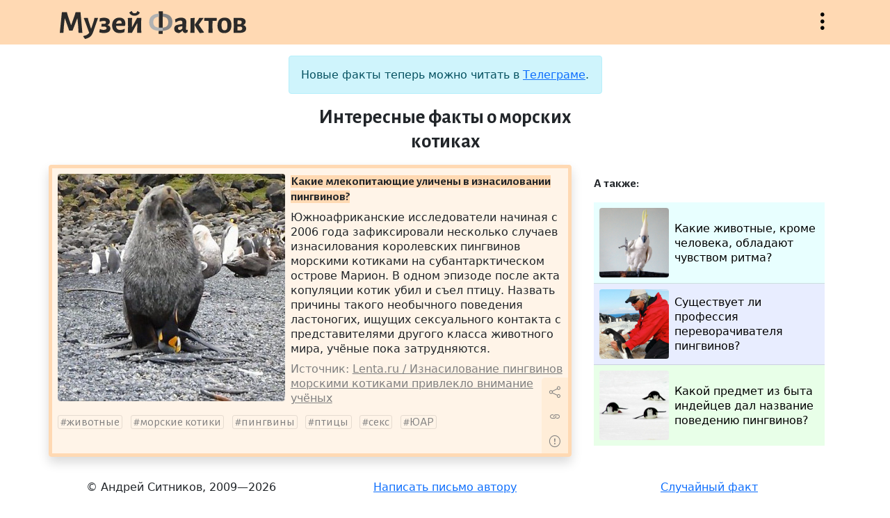

--- FILE ---
content_type: text/html; charset=UTF-8
request_url: https://facts.museum/fur-seals
body_size: 5249
content:
<!doctype html>
<html lang="ru" class="h-100">
<head>
	<meta charset="utf-8">
    <meta name="viewport" content="width=device-width, initial-scale=1, shrink-to-fit=no">
	<meta name="description" content="Музей фактов — это коллекция тщательно отобранных сведений из серии «А&nbsp;знаете&nbsp;ли&nbsp;вы,&nbsp;что...», проверенных на достоверность и снабжённых источниками.">	
	<meta property="og:title" content="Какие млекопитающие уличены в изнасиловании пингвинов?">
	<meta property="og:type" content = "article">
	<meta property="og:image" content = "/img/facts/977.jpg">
	<meta property="og:description" content = "Южноафриканские исследователи начиная с 2006 года зафиксировали несколько случаев изнасилования королевских пингвинов морскими котиками на субантарктическом острове Марион. В одном эпизоде после акта копуляции котик убил и съел птицу. Назвать причины такого необычного поведения ластоногих, ищущих сексуального контакта с представителями другого класса животного мира, учёные пока затрудняются.">	
	<title>Интересные факты о морских котиках — Музей фактов</title>
	<link href="https://cdn.jsdelivr.net/npm/bootstrap@5.1.1/dist/css/bootstrap.min.css" rel="stylesheet" integrity="sha384-F3w7mX95PdgyTmZZMECAngseQB83DfGTowi0iMjiWaeVhAn4FJkqJByhZMI3AhiU" crossorigin="anonymous">
	<link rel="stylesheet" href="/css/bootstrap-icons.css">
	<link rel="stylesheet" href="/css/style.css">
	<link rel="preconnect" href="https://fonts.googleapis.com">
	<link rel="preconnect" href="https://fonts.gstatic.com" crossorigin>
	<link href="https://fonts.googleapis.com/css2?family=Alegreya+Sans:wght@400;700&display=swap" rel="stylesheet">
	<link rel="shortcut icon" href="/img/icon32x32.png" sizes="32x32">
	<link rel="shortcut icon" href="/img/icon16x16.png" sizes="16x16">
	<link rel="alternate" href="/rss" type="application/rss+xml" title="Музей фактов">
	<script src="https://code.jquery.com/jquery-3.5.1.min.js"></script>
	<!--script async src="https://cse.google.com/cse.js?cx=67c40880b70174830"></script-->
	<script src="/js/site.js"></script>
	<!-- Yandex.Metrika counter -->
	<script type="text/javascript" >
	   (function(m,e,t,r,i,k,a){m[i]=m[i]||function(){(m[i].a=m[i].a||[]).push(arguments)};
	   m[i].l=1*new Date();k=e.createElement(t),a=e.getElementsByTagName(t)[0],k.async=1,k.src=r,a.parentNode.insertBefore(k,a)})
	   (window, document, "script", "https://mc.yandex.ru/metrika/tag.js", "ym");

	   ym(85575235, "init", {
			clickmap:true,
			trackLinks:true,
			accurateTrackBounce:true
	   });
	</script>
	<noscript><div><img src="https://mc.yandex.ru/watch/85575235" style="position:absolute; left:-9999px;" alt="" /></div></noscript>
	<!-- /Yandex.Metrika counter -->
	</head>
<body class="d-flex flex-column">
	<header class="sticky-top w-100">
		<div class="container">
			<div class="row pt-3 pb-2">
				<div class="col ps-3">
					<a href="/" title="На главную"><h1>Музей фактов</h1></a>
				</div>
				<div class="col d-flex justify-content-end">
					<button class="bi-three-dots-vertical openmenu" data-bs-toggle="collapse" data-bs-target="#nav" onclick="javascript:void(0)">Открыть меню</button>
				</div>
			</div>
		</div>		<nav id="nav" class="collapse">
			<div class="container">
				<div class="row">
					<div class="col-lg-6 ps-3 py-3 about">
						<p>Музей фактов — это коллекция тщательно отобранных сведений из серии «А знаете ли вы, что...», проверенных на достоверность и снабжённых источниками. Сейчас в коллекции 4487 фактов.</p>
						<p><a href="/newfact" class="btn bi-file-earmark-text">Прислать факт</a></p>
					</div>
					<div class="col-lg-6 tags ps-3 py-3">
						<p> <a href='/australia' class='w3'>Австралия</a>  <a href='/england' class='w17'>Англия</a>  <a href='/antiquity' class='w1'>античность</a>  <a href='/diseases' class='w3'>болезни</a>  <a href='/wars' class='w5'>войны</a>  <a href='/world-war-ii' class='w6'>Вторая&nbsp;Мировая&nbsp;война</a>  <a href='/idioms' class='w5'>выражения</a>  <a href='/geography' class='w9'>география</a>  <a href='/germany' class='w10'>Германия</a>  <a href='/children' class='w6'>дети</a>  <a href='/women' class='w5'>женщины</a>  <a href='/animals' class='w17'>животные</a>  <a href='/cinema' class='w10'>кинематограф</a>  <a href='/china' class='w5'>Китай</a>  <a href='/literature' class='w7'>литература</a>  <a href='/monarches' class='w2'>монархи</a>  <a href='/music' class='w9'>музыка</a>  <a href='/naming' class='w9'>названия</a>  <a href='/insects' class='w5'>насекомые</a>  <a href='/rulers' class='w3'>правители</a>  <a href='/nature' class='w16'>природа</a>  <a href='/birds' class='w6'>птицы</a>  <a href='/russia' class='w13'>Россия</a>  <a href='/words' class='w10'>слова</a>  <a href='/sport' class='w9'>спорт</a>  <a href='/ussr' class='w12'>СССР</a>  <a href='/usa' class='w26'>США</a>  <a href='/technics' class='w4'>техника</a>  <a href='/france' class='w10'>Франция</a>  <a href='/human' class='w8'>человек</a>  <a href='/languages' class='w6'>языки</a>  <a href='/japan' class='w8'>Япония</a>  <a href="/tags" class="w6 alltags text-nowrap">Все метки</a></p>
						<!--form class="input-group pt-3">
							<input type="text" class="form-control" placeholder="Поиск" aria-label="Поиск" aria-describedby="button-addon">
							<button type="submit" class="btn btn-outline-secondary bi-search" id="button-addon"></button>
						</form-->
						<!--div class="gcse-searchbox-only" data-resultsUrl="/search" data-queryParameterName="search" data-newWindow="true" enableAutoComplete="true"></div-->
						<div class="ya-site-form ya-site-form_inited_no" data-bem="{&quot;action&quot;:&quot;http://facts.museum/search&quot;,&quot;arrow&quot;:false,&quot;bg&quot;:&quot;transparent&quot;,&quot;fontsize&quot;:12,&quot;fg&quot;:&quot;#000000&quot;,&quot;language&quot;:&quot;ru&quot;,&quot;logo&quot;:&quot;rb&quot;,&quot;publicname&quot;:&quot;Поиск по facts.museum&quot;,&quot;suggest&quot;:true,&quot;target&quot;:&quot;_blank&quot;,&quot;tld&quot;:&quot;ru&quot;,&quot;type&quot;:2,&quot;usebigdictionary&quot;:true,&quot;searchid&quot;:2504141,&quot;input_fg&quot;:&quot;#000000&quot;,&quot;input_bg&quot;:&quot;#ffffff&quot;,&quot;input_fontStyle&quot;:&quot;normal&quot;,&quot;input_fontWeight&quot;:&quot;normal&quot;,&quot;input_placeholder&quot;:&quot;Поиск по сайту&quot;,&quot;input_placeholderColor&quot;:&quot;#000000&quot;,&quot;input_borderColor&quot;:&quot;#ced4da&quot;}"><form action="https://yandex.ru/search/site/" method="get" target="_blank" accept-charset="utf-8"><input type="hidden" name="searchid" value="2504141"/><input type="hidden" name="l10n" value="ru"/><input type="hidden" name="reqenc" value=""/><input type="search" name="text" value=""/><input type="submit" value="Найти"/></form></div><style type="text/css">.ya-page_js_yes .ya-site-form_inited_no { display: none; }</style><script type="text/javascript">(function(w,d,c){var s=d.createElement('script'),h=d.getElementsByTagName('script')[0],e=d.documentElement;if((' '+e.className+' ').indexOf(' ya-page_js_yes ')===-1){e.className+=' ya-page_js_yes';}s.type='text/javascript';s.async=true;s.charset='utf-8';s.src=(d.location.protocol==='https:'?'https:':'http:')+'//site.yandex.net/v2.0/js/all.js';h.parentNode.insertBefore(s,h);(w[c]||(w[c]=[])).push(function(){Ya.Site.Form.init()})})(window,document,'yandex_site_callbacks');</script>
					</div>
				</div>
			</div>
		</nav>
	</header>
	<main class="mt-3 flex-shrink-0">
		<div class="container">
			<div class="row justify-content-center">
				<div class="col-lg-5 mb-2">
					<div class="alert alert-info text-center" role="alert">
						Новые факты теперь можно читать в <a href="https://t.me/facts_museum">Телеграме</a>.
					</div>
					<h2>Интересные факты о морских котиках</h2>
				</div>
			</div>
			<div class="row">
				<div class="col-lg mb-3 p-0">
					<div class="fact mx-2 ms-lg-0 p-2 border rounded shadow position-relative h-100" style="background: rgba(255,217,179,0.3); border-color: rgb(255,217,179)!important" data-nid="977">
						<img src="/img/facts/977.jpg" class="rounded float-start me-2 mb-1" alt="Какие млекопитающие уличены в изнасиловании пингвинов?">
						<p class="title"><strong style="background: rgb(255,217,179)">Какие млекопитающие уличены в изнасиловании пингвинов?</strong></p>						
						<p class="content">Южноафриканские исследователи начиная с 2006 года зафиксировали несколько случаев изнасилования королевских пингвинов морскими котиками на субантарктическом острове Марион. В одном эпизоде после акта копуляции котик убил и съел птицу. Назвать причины такого необычного поведения ластоногих, ищущих сексуального контакта с представителями другого класса животного мира, учёные пока затрудняются.</p>
						<p class="clearfix links"><span>Источник: <a href='https://lenta.ru/news/2014/11/18/sealspenguins/' target='_blank' data-urln=''>Lenta.ru / Изнасилование пингвинов морскими котиками привлекло внимание учёных</a></span></p>
						<p class="tags"><a href='/animals'>животные</a> <a href='/fur-seals'>морские котики</a> <a href='/penguines'>пингвины</a> <a href='/birds'>птицы</a> <a href='/sex'>секс</a> <a href='/south-africa'>ЮАР</a></p>
						<div class="actions" style="background: rgba(255,217,179,0.3)"><button title="Поделиться" class="bi-share" data-bs-toggle="modal" data-bs-target="#exportModal" value="977"></button><a title="Постоянная ссылка" class="bi-link" href="/977"></a><button title="Сообщить об ошибке" class="bi-exclamation-circle" data-bs-toggle="modal" data-bs-target="#reportModal" value="977"></button></div>
					</div>
				</div>
				<div class="col-lg-4 mb-3 p-0">
					<div class="mx-2 p-3 position-relative related">
						<p>А также:</p>
						<ul class="list-group list-group-flush">
							<li class="list-group-item p-2" style="background: rgba(179,255,255,0.3)"><a href="/1884" class="d-flex align-items-center"><img src="/img/facts/1884.jpg" class="rounded float-start me-2">Какие животные, кроме человека, обладают чувством ритма?</a></li>
							<li class="list-group-item p-2" style="background: rgba(179,194,255,0.3)"><a href="/3246" class="d-flex align-items-center"><img src="/img/facts/3246.jpg" class="rounded float-start me-2">Существует ли профессия переворачивателя пингвинов?</a></li>
							<li class="list-group-item p-2" style="background: rgba(179,255,179,0.3)"><a href="/3423" class="d-flex align-items-center"><img src="/img/facts/3423.jpg" class="rounded float-start me-2">Какой предмет из быта индейцев дал название поведению пингвинов?</a></li>
						</ul>
					</div>
				</div>
			</div>
					
<div class="modal fade" id="reportModal" tabindex="-1" aria-labelledby="reportModalLabel" aria-hidden="true">
	<div class="modal-dialog modal-lg">
		<div class="modal-content">
			<div class="modal-header">
				<h5 class="modal-title" id="reportModalLabel">Сообщить об ошибке</h5>
				<button type="button" class="btn-close" data-bs-dismiss="modal" aria-label="Close"></button>
			</div>
			<div class="modal-body">
				<form method="post" class="report">
					<div class="form-floating mb-3">
						<textarea class="form-control" id="reportTextarea" name="report" required></textarea>
						<label for="reportTextarea">Опишите орфографическую или смысловую ошибку:</label>
						<div id="reportHelp" class="form-text">Перед отправкой опровержения обязательно прочитайте источник к факту!</div>
					</div>
					<div class="form-floating mb-3">
						<input type="email" class="form-control" id="emailInput" name="email">
						<label for="emailInput">Ваш email:</label>
						<div id="emailHelp" class="form-text">Указывать необязательно, но желательно для диалога при опровержении факта</div>
					</div>
					<input type="hidden" name="nid">
					<button type="submit" class="btn btn-primary">Отправить</button>
				</form>
				<div class="alert alert-success" role="alert">Спасибо! Ваше сообщение отправлено администратору.</div>
				<div class="alert alert-danger" role="alert">К сожалению, что-то пошло не так. Пожалуйста, сообщите администратору <a href="mailto:and.sitnikov@gmail.com">по почте</a>.</div>
			</div>
		</div>
	</div>
</div>
<div class="modal fade" id="exportModal" tabindex="-1" aria-labelledby="exportModalLabel" aria-hidden="true">
	<div class="modal-dialog modal-lg">
		<div class="modal-content">
			<div class="modal-header">
				<h5 class="modal-title" id="exportModalLabel">Поделиться фактом</h5>
				<button type="button" class="btn-close" data-bs-dismiss="modal" aria-label="Close"></button>
			</div>
			<div class="modal-body">
				<p>Просто скопируйте картинку и вставьте в любое место.</p>
				<img src="" data-nid="">
			</div>
		</div>
	</div>
</div>
		</div>
	</main>
	<footer class="footer mt-auto py-3">
		<div class="container">
			<div class="row text-center">
				<div class="col-lg pb-3">
					© Андрей Ситников, 2009—2026				</div>
				<div class="col-lg pb-3">
					<a href="mailto:and.sitnikov@gmail.com">Написать письмо автору</a>
				</div>
				<div class="col-lg pb-3">
					<a href="/random">Случайный факт</a>
				</div>
			</div>	
		</div>	
	</footer>
	<script src="https://cdn.jsdelivr.net/npm/bootstrap@5.1.1/dist/js/bootstrap.bundle.min.js" integrity="sha384-/bQdsTh/da6pkI1MST/rWKFNjaCP5gBSY4sEBT38Q/9RBh9AH40zEOg7Hlq2THRZ" crossorigin="anonymous"></script>
</body>
</html>
